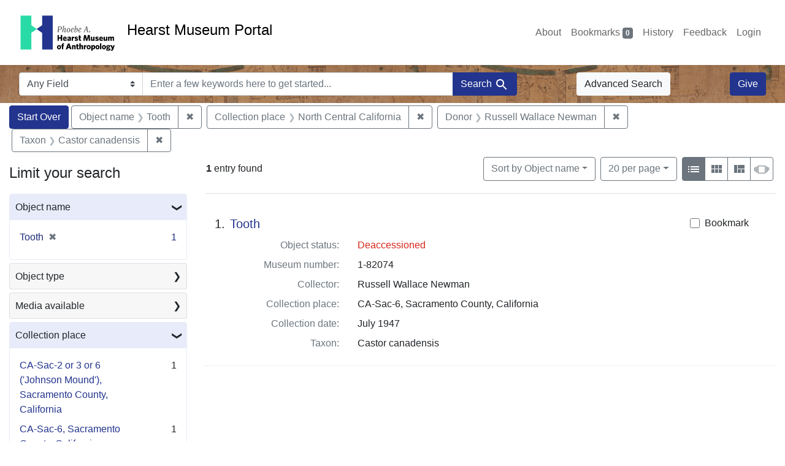

--- FILE ---
content_type: text/html; charset=utf-8
request_url: https://portal.hearstmuseum.berkeley.edu/?f%5Banonymousdonor_ss%5D%5B%5D=Russell+Wallace+Newman&f%5Bobjfcptree_ss%5D%5B%5D=North+Central+California&f%5Bobjname_s%5D%5B%5D=Tooth&f%5Btaxon_ss%5D%5B%5D=Castor+canadensis&per_page=20&sort=objname_sort+asc
body_size: 7874
content:



<!DOCTYPE html>
<html class="no-js" lang="en">
  <head>
    <!-- Google tag (gtag.js) -->
    <!-- CS-9131 -->
    <script async src="https://www.googletagmanager.com/gtag/js?id=G-NZEBDB60GQ"></script>
    <script>
      window.dataLayer = window.dataLayer || [];
      function gtag(){dataLayer.push(arguments);}
      gtag('js', new Date());

      gtag('config', 'G-NZEBDB60GQ');
    </script>

    <!-- HMP-380 -->
    <script async src='https://siteimproveanalytics.com/js/siteanalyze_6294756.js'></script>

    <meta charset="utf-8">
    <meta http-equiv="Content-Type" content="text/html; charset=utf-8">
    <meta name="viewport" content="width=device-width, initial-scale=1, shrink-to-fit=no">

    <!-- Internet Explorer use the highest version available -->
    <meta http-equiv="X-UA-Compatible" content="IE=edge">

    <title>Object name: Tooth / Collection place: North Central California / Donor: Russell Wallace Newman / Taxon: Castor canadensis - Hearst Museum Portal Search Results</title>
    <link href="https://portal.hearstmuseum.berkeley.edu/catalog/opensearch.xml" title="Hearst Museum Portal" type="application/opensearchdescription+xml" rel="search" />
    <link rel="icon" type="image/x-icon" href="/assets/favicon-d533effe18fa6d9a39460e538b0d08befe5c76c7491b9834ec5f980137926046.png" />
    <link rel="stylesheet" href="/assets/application-a6949ceb1e4aa59f889c76f4c1801e36e2585035c4b4cf80cdf3dd156b4411be.css" media="all" />
    <script src="/assets/application-259ee017fd9a8722ab452651f01d10bf484797daee30149bf2e2b61549316aa7.js"></script>

    <meta name="csrf-param" content="authenticity_token" />
<meta name="csrf-token" content="_opjjaslqmSdwgPi4KzK3AgbMIL96KBE8J8wCRUeK_0NSXaGT3VM55LN_W0l2u2CQ8fbyLIYyPENv-f_O_Wyyg" />
      <meta name="totalResults" content="1" />
<meta name="startIndex" content="0" />
<meta name="itemsPerPage" content="20" />

  <link rel="alternate" type="application/rss+xml" title="RSS for results" href="/catalog.rss?f%5Banonymousdonor_ss%5D%5B%5D=Russell+Wallace+Newman&amp;f%5Bobjfcptree_ss%5D%5B%5D=North+Central+California&amp;f%5Bobjname_s%5D%5B%5D=Tooth&amp;f%5Btaxon_ss%5D%5B%5D=Castor+canadensis&amp;per_page=20&amp;sort=objname_sort+asc" />
  <link rel="alternate" type="application/atom+xml" title="Atom for results" href="/catalog.atom?f%5Banonymousdonor_ss%5D%5B%5D=Russell+Wallace+Newman&amp;f%5Bobjfcptree_ss%5D%5B%5D=North+Central+California&amp;f%5Bobjname_s%5D%5B%5D=Tooth&amp;f%5Btaxon_ss%5D%5B%5D=Castor+canadensis&amp;per_page=20&amp;sort=objname_sort+asc" />
  <link rel="alternate" type="application/json" title="JSON" href="/catalog.json?f%5Banonymousdonor_ss%5D%5B%5D=Russell+Wallace+Newman&amp;f%5Bobjfcptree_ss%5D%5B%5D=North+Central+California&amp;f%5Bobjname_s%5D%5B%5D=Tooth&amp;f%5Btaxon_ss%5D%5B%5D=Castor+canadensis&amp;per_page=20&amp;sort=objname_sort+asc" />


    <meta name="twitter:card" content="summary">
<meta name="twitter:site" content="@hearstmuseum">
  <meta property="og:url"         content="https://hearstmuseum.berkeley.edu/"/>
  <meta property="og:title"       content="Hearst Museum of Anthropology" />
  <!-- meta property="og:creator"     content="Phoebe A. Hearst Museum of Anthropology" / -->
  <meta property="og:description" content="Online collection" />
  <meta property="og:image"       content="https://hearstmuseum.berkeley.edu/wp-content/themes/phoebe/images/logo.svg" />
  <meta property="twitter:image:alt" content="PAHMA"/>



  </head>
  <body class="blacklight-catalog blacklight-catalog-index">
    <nav id="skip-link" role="navigation" aria-label="Skip links">
      <a class="element-invisible element-focusable rounded-bottom py-2 px-3" data-turbolinks="false" href="#search_field">Skip to search</a>
      <a class="element-invisible element-focusable rounded-bottom py-2 px-3" data-turbolinks="false" href="#main-container">Skip to main content</a>
          <a class="element-invisible element-focusable rounded-bottom py-2 px-3" data-turbolinks="false" href="#documents">Skip to first result</a>

    </nav>
    <nav class="navbar navbar-expand-md navbar-light topbar" role="navigation">
  <div class="container-fluid pl-0">
    <a class="home-link" href="/" title="Hearst Museum collection portal homepage">
      <img class="header-logo" src="/header-logo-pahma.png" alt="Hearst Museum logo">
      <span href="/">Hearst Museum Portal</span>
    </a>
    <button class="navbar-toggler ml-3" type="button" data-toggle="collapse" data-bs-toggle="collapse" data-target="#user-util-collapse" data-bs-target="#user-util-collapse" aria-controls="user-util-collapse" aria-expanded="false" aria-label="Toggle navigation">
      <span class="navbar-toggler-icon"></span>
    </button>
    <div class="collapse navbar-collapse justify-content-end pl-3 pl-md-0" id="user-util-collapse">
      <div class="navbar-right">
  <ul aria-label="main navigation links" class="nav navbar-nav">
    <li class="nav-item"><a class="nav-link" target="_blank" href="https://hearstmuseum.berkeley.edu/about-portal/">About</a></li>
    
      <li><a id="bookmarks_nav" class="nav-link" href="/bookmarks">
  Bookmarks
<span class="badge badge-secondary bg-secondary" data-role='bookmark-counter'>0</span>
</a></li>

      <li><a aria-label="Search History" class="nav-link" href="/search_history">History</a>
</li>
    <li class="nav-item"><a class="nav-link" target="_blank" href="https://hearstmuseum.berkeley.edu/portal-feedback/">Feedback</a></li>

    <li class="nav-item">
      <a class="nav-link" href="/users/sign_in">Login</a>
    </li>
  </ul>
</div>

    </div>
  </div>
</nav>

<div class="navbar navbar-search navbar-light bg-light mb-1" style="background-image: url(/pahma_17-379a-c.png); width:100%" role="search">
  <div class="container-fluid">
    <form class="search-query-form" action="https://portal.hearstmuseum.berkeley.edu/" accept-charset="UTF-8" method="get">
  <input type="hidden" name="f[anonymousdonor_ss][]" value="Russell Wallace Newman" autocomplete="off" />
<input type="hidden" name="f[objfcptree_ss][]" value="North Central California" autocomplete="off" />
<input type="hidden" name="f[objname_s][]" value="Tooth" autocomplete="off" />
<input type="hidden" name="f[taxon_ss][]" value="Castor canadensis" autocomplete="off" />
<input type="hidden" name="per_page" value="20" autocomplete="off" />
<input type="hidden" name="sort" value="objname_sort asc" autocomplete="off" />
    <label for="search-bar-search_field" class="sr-only visually-hidden">Search in</label>
  <div class="input-group">
    

      <select name="search_field" id="search-bar-search_field" class="custom-select form-select search-field" autocomplete="off"><option value="text">Any Field</option>
<option value="objmusno_s_lower">Museum number</option>
<option value="objaltnum_ss">Alternate number</option>
<option value="objaccno_ss">Accession number</option>
<option value="objname_txt">Object name</option>
<option value="objobjectclass_txt">Object class</option>
<option value="objdescr_txt">Description</option>
<option value="anonymousdonor_txt">Donor</option>
<option value="objfcp_txt">Collection place</option>
<option value="objpp_txt">Production place</option>
<option value="objassoccult_txt">Culture or time period</option>
<option value="objmaker_txt">Maker or artist</option>
<option value="objcollector_txt">Collector</option>
<option value="objcolldate_txt">Collection date</option>
<option value="objmaterials_txt">Materials</option>
<option value="taxon_txt">Taxon</option>
<option value="objpersondepicted_txt">Person depicted</option>
<option value="objplacedepicted_txt">Place depicted</option>
<option value="objculturedepicted_txt">Culture depicted</option>
<option value="objinscrtext_txt">Inscription</option>
<option value="objtype_txt">Object type</option>
<option value="objfilecode_txt">Function</option>
<option value="objcontextuse_txt">Context of use</option>
<option value="objkeelingser_txt">Keeling series</option>
<option value="objdept_txt">Department</option>
<option value="loan_info_txt">Loans</option></select>

    <input type="text" name="q" id="search-bar-q" placeholder="Enter a few keywords here to get started..." class="search-q q form-control rounded-0" autocomplete="on" aria-label="search for keywords" data-autocomplete-enabled="false" />

    <span class="input-group-append">
      
      <button class="btn btn-primary search-btn" type="submit" id="search-bar-search"><span class="submit-search-text">Search</span><span class="blacklight-icons blacklight-icon-search" aria-hidden="true"><?xml version="1.0"?>
<svg width="24" height="24" viewBox="0 0 24 24" role="img">
  <path fill="none" d="M0 0h24v24H0V0z"/>
  <path d="M15.5 14h-.79l-.28-.27C15.41 12.59 16 11.11 16 9.5 16 5.91 13.09 3 9.5 3S3 5.91 3 9.5 5.91 16 9.5 16c1.61 0 3.09-.59 4.23-1.57l.27.28v.79l5 4.99L20.49 19l-4.99-5zm-6 0C7.01 14 5 11.99 5 9.5S7.01 5 9.5 5 14 7.01 14 9.5 11.99 14 9.5 14z"/>
</svg>
</span></button>
    </span>
  </div>
</form>

      <a class="btn btn-light my-1" href="/advanced?f%5Banonymousdonor_ss%5D%5B%5D=Russell+Wallace+Newman&amp;f%5Bobjfcptree_ss%5D%5B%5D=North+Central+California&amp;f%5Bobjname_s%5D%5B%5D=Tooth&amp;f%5Btaxon_ss%5D%5B%5D=Castor+canadensis&amp;per_page=20&amp;sort=objname_sort+asc">Advanced Search</a>
      <a class="btn btn-primary my-1" href="https://hearstmuseum.berkeley.edu/give/">Give</a>
    </div>
  </div>
</div>

  <main id="main-container" class="container-fluid" role="main" aria-label="Main content">
      <h1 class="sr-only visually-hidden top-content-title">Search</h1>

      <div id="appliedParams" class="clearfix constraints-container">
      <h2 class="sr-only visually-hidden">Search Constraints</h2>

      <a class="catalog_startOverLink btn btn-primary" aria-label="Start Over Search" href="/">Start Over</a>

      <span class="constraints-label sr-only visually-hidden">You searched for:</span>
      
<span class="btn-group applied-filter constraint filter filter-objname_s">
  <span class="constraint-value btn btn-outline-secondary">
      <span class="filter-name">Object name</span>
      <span class="filter-value">Tooth</span>
  </span>
    <a class="btn btn-outline-secondary remove" href="/?f%5Banonymousdonor_ss%5D%5B%5D=Russell+Wallace+Newman&amp;f%5Bobjfcptree_ss%5D%5B%5D=North+Central+California&amp;f%5Btaxon_ss%5D%5B%5D=Castor+canadensis&amp;per_page=20&amp;sort=objname_sort+asc">
      <span class="remove-icon" aria-hidden="true">✖</span>
      <span class="sr-only visually-hidden">
        Remove constraint Object name: Tooth
      </span>
</a></span>



<span class="btn-group applied-filter constraint filter filter-objfcptree_ss">
  <span class="constraint-value btn btn-outline-secondary">
      <span class="filter-name">Collection place</span>
      <span class="filter-value">North Central California</span>
  </span>
    <a class="btn btn-outline-secondary remove" href="/?f%5Banonymousdonor_ss%5D%5B%5D=Russell+Wallace+Newman&amp;f%5Bobjname_s%5D%5B%5D=Tooth&amp;f%5Btaxon_ss%5D%5B%5D=Castor+canadensis&amp;per_page=20&amp;sort=objname_sort+asc">
      <span class="remove-icon" aria-hidden="true">✖</span>
      <span class="sr-only visually-hidden">
        Remove constraint Collection place: North Central California
      </span>
</a></span>



<span class="btn-group applied-filter constraint filter filter-anonymousdonor_ss">
  <span class="constraint-value btn btn-outline-secondary">
      <span class="filter-name">Donor</span>
      <span class="filter-value">Russell Wallace Newman</span>
  </span>
    <a class="btn btn-outline-secondary remove" href="/?f%5Bobjfcptree_ss%5D%5B%5D=North+Central+California&amp;f%5Bobjname_s%5D%5B%5D=Tooth&amp;f%5Btaxon_ss%5D%5B%5D=Castor+canadensis&amp;per_page=20&amp;sort=objname_sort+asc">
      <span class="remove-icon" aria-hidden="true">✖</span>
      <span class="sr-only visually-hidden">
        Remove constraint Donor: Russell Wallace Newman
      </span>
</a></span>



<span class="btn-group applied-filter constraint filter filter-taxon_ss">
  <span class="constraint-value btn btn-outline-secondary">
      <span class="filter-name">Taxon</span>
      <span class="filter-value">Castor canadensis</span>
  </span>
    <a class="btn btn-outline-secondary remove" href="/?f%5Banonymousdonor_ss%5D%5B%5D=Russell+Wallace+Newman&amp;f%5Bobjfcptree_ss%5D%5B%5D=North+Central+California&amp;f%5Bobjname_s%5D%5B%5D=Tooth&amp;per_page=20&amp;sort=objname_sort+asc">
      <span class="remove-icon" aria-hidden="true">✖</span>
      <span class="sr-only visually-hidden">
        Remove constraint Taxon: Castor canadensis
      </span>
</a></span>


    </div>



    <div class="row">
  <div class="col-md-12">
    <div id="main-flashes">
      <div class="flash_messages">
    
    
    
    
</div>

    </div>
  </div>
</div>


    <div class="row">
          <section id="content" class="col-lg-9 order-last" aria-label="search results">
      
  





<div id="sortAndPerPage" class="sort-pagination d-md-flex justify-content-between" role="navigation" aria-label="Results">
  <section class="pagination">
      <div class="page-links">
      <span class="page-entries">
        <strong>1</strong> entry found
      </span>
    </div>

</section>

  <div class="search-widgets">
          <div id="sort-dropdown" class="btn-group sort-dropdown">
  <button name="button" type="submit" class="btn btn-outline-secondary dropdown-toggle" aria-expanded="false" data-toggle="dropdown" data-bs-toggle="dropdown">Sort<span class="d-none d-sm-inline"> by Object name</span><span class="caret"></span></button>

  <div class="dropdown-menu" role="menu">
      <a class="dropdown-item active" role="menuitem" aria-current="page" href="/?f%5Banonymousdonor_ss%5D%5B%5D=Russell+Wallace+Newman&amp;f%5Bobjfcptree_ss%5D%5B%5D=North+Central+California&amp;f%5Bobjname_s%5D%5B%5D=Tooth&amp;f%5Btaxon_ss%5D%5B%5D=Castor+canadensis&amp;per_page=20&amp;sort=objname_sort+asc">Object name</a>
      <a class="dropdown-item " role="menuitem" href="/?f%5Banonymousdonor_ss%5D%5B%5D=Russell+Wallace+Newman&amp;f%5Bobjfcptree_ss%5D%5B%5D=North+Central+California&amp;f%5Bobjname_s%5D%5B%5D=Tooth&amp;f%5Btaxon_ss%5D%5B%5D=Castor+canadensis&amp;per_page=20&amp;sort=objsortnum_s+asc">Museum number</a>
  </div>
</div>



          <span class="sr-only visually-hidden">Number of results to display per page</span>
  <div id="per_page-dropdown" class="btn-group per_page-dropdown">
  <button name="button" type="submit" class="btn btn-outline-secondary dropdown-toggle" aria-expanded="false" data-toggle="dropdown" data-bs-toggle="dropdown">20<span class="sr-only visually-hidden"> per page</span><span class="d-none d-sm-inline"> per page</span><span class="caret"></span></button>

  <div class="dropdown-menu" role="menu">
      <a class="dropdown-item " role="menuitem" href="/?f%5Banonymousdonor_ss%5D%5B%5D=Russell+Wallace+Newman&amp;f%5Bobjfcptree_ss%5D%5B%5D=North+Central+California&amp;f%5Bobjname_s%5D%5B%5D=Tooth&amp;f%5Btaxon_ss%5D%5B%5D=Castor+canadensis&amp;per_page=10&amp;sort=objname_sort+asc">10<span class="sr-only visually-hidden"> per page</span></a>
      <a class="dropdown-item active" role="menuitem" aria-current="page" href="/?f%5Banonymousdonor_ss%5D%5B%5D=Russell+Wallace+Newman&amp;f%5Bobjfcptree_ss%5D%5B%5D=North+Central+California&amp;f%5Bobjname_s%5D%5B%5D=Tooth&amp;f%5Btaxon_ss%5D%5B%5D=Castor+canadensis&amp;per_page=20&amp;sort=objname_sort+asc">20<span class="sr-only visually-hidden"> per page</span></a>
      <a class="dropdown-item " role="menuitem" href="/?f%5Banonymousdonor_ss%5D%5B%5D=Russell+Wallace+Newman&amp;f%5Bobjfcptree_ss%5D%5B%5D=North+Central+California&amp;f%5Bobjname_s%5D%5B%5D=Tooth&amp;f%5Btaxon_ss%5D%5B%5D=Castor+canadensis&amp;per_page=50&amp;sort=objname_sort+asc">50<span class="sr-only visually-hidden"> per page</span></a>
      <a class="dropdown-item " role="menuitem" href="/?f%5Banonymousdonor_ss%5D%5B%5D=Russell+Wallace+Newman&amp;f%5Bobjfcptree_ss%5D%5B%5D=North+Central+California&amp;f%5Bobjname_s%5D%5B%5D=Tooth&amp;f%5Btaxon_ss%5D%5B%5D=Castor+canadensis&amp;per_page=100&amp;sort=objname_sort+asc">100<span class="sr-only visually-hidden"> per page</span></a>
  </div>
</div>


        <div class="view-type">
  <span class="sr-only visually-hidden">View results as: </span>
  <div class="view-type-group btn-group">
      <a title="List view" class="btn btn-outline-secondary btn-icon view-type-list active" href="/?f%5Banonymousdonor_ss%5D%5B%5D=Russell+Wallace+Newman&amp;f%5Bobjfcptree_ss%5D%5B%5D=North+Central+California&amp;f%5Bobjname_s%5D%5B%5D=Tooth&amp;f%5Btaxon_ss%5D%5B%5D=Castor+canadensis&amp;per_page=20&amp;sort=objname_sort+asc&amp;view=list">
  <span class="blacklight-icons blacklight-icon-list" aria-hidden="true"><?xml version="1.0"?>
<svg width="24" height="24" viewBox="0 0 24 24" role="img">
  <path d="M3 13h2v-2H3v2zm0 4h2v-2H3v2zm0-8h2V7H3v2zm4 4h14v-2H7v2zm0 4h14v-2H7v2zM7 7v2h14V7H7z"/>
  <path d="M0 0h24v24H0z" fill="none"/>
</svg>
</span>
  <span class="caption">List view</span>
</a>
      <a title="Gallery view" class="btn btn-outline-secondary btn-icon view-type-gallery " href="/?f%5Banonymousdonor_ss%5D%5B%5D=Russell+Wallace+Newman&amp;f%5Bobjfcptree_ss%5D%5B%5D=North+Central+California&amp;f%5Bobjname_s%5D%5B%5D=Tooth&amp;f%5Btaxon_ss%5D%5B%5D=Castor+canadensis&amp;per_page=20&amp;sort=objname_sort+asc&amp;view=gallery">
  <span class="blacklight-icons blacklight-icon-gallery" aria-hidden="true"><?xml version="1.0"?>
<svg width="24" height="24" viewBox="0 0 24 24" role="img">
  <path fill="none" d="M0 0h24v24H0V0z"/>
  <path d="M4 11h5V5H4v6zm0 7h5v-6H4v6zm6 0h5v-6h-5v6zm6 0h5v-6h-5v6zm-6-7h5V5h-5v6zm6-6v6h5V5h-5z"/>
</svg>
</span>
  <span class="caption">Gallery view</span>
</a>
      <a title="Masonry view" class="btn btn-outline-secondary btn-icon view-type-masonry " href="/?f%5Banonymousdonor_ss%5D%5B%5D=Russell+Wallace+Newman&amp;f%5Bobjfcptree_ss%5D%5B%5D=North+Central+California&amp;f%5Bobjname_s%5D%5B%5D=Tooth&amp;f%5Btaxon_ss%5D%5B%5D=Castor+canadensis&amp;per_page=20&amp;sort=objname_sort+asc&amp;view=masonry">
  <span class="blacklight-icons blacklight-icon-masonry" aria-hidden="true"><?xml version="1.0"?>
<svg width="24" height="24" viewBox="0 0 24 24" role="img">
  <path fill="none" d="M0 0h24v24H0V0z"/>
  <path d="M10 18h5v-6h-5v6zm-6 0h5V5H4v13zm12 0h5v-6h-5v6zM10 5v6h11V5H10z"/>
</svg>
</span>
  <span class="caption">Masonry view</span>
</a>
      <a title="Slideshow view" class="btn btn-outline-secondary btn-icon view-type-slideshow " href="/?f%5Banonymousdonor_ss%5D%5B%5D=Russell+Wallace+Newman&amp;f%5Bobjfcptree_ss%5D%5B%5D=North+Central+California&amp;f%5Bobjname_s%5D%5B%5D=Tooth&amp;f%5Btaxon_ss%5D%5B%5D=Castor+canadensis&amp;per_page=20&amp;sort=objname_sort+asc&amp;view=slideshow">
  <span class="blacklight-icons blacklight-icon-slideshow" aria-hidden="true"><?xml version="1.0" encoding="UTF-8"?>
<svg width="24" height="24" viewBox="0 0 25 24" role="img">
  <path d="m1 9v6h-1v-6zm6-3h12v13h-13v-13zm11 1h-11v11h11zm-13 0v11h-1v-11zm-2 1v9h-1v-9zm18-1v11h-1v-11zm2 1v8h-1v-8zm2 1v5h-1v-5z"/>
</svg>
</span>
  <span class="caption">Slideshow view</span>
</a>
  </div>
</div>


</div>
</div>


<h2 class="sr-only visually-hidden">Search Results</h2>

  <div id="documents" class="documents-list" tabindex="-1">
  <article data-document-id="47e765e2-3f91-400f-bb2c-f2b94dba6d5a" data-document-counter="1" itemscope="itemscope" itemtype="http://schema.org/Thing" class="document document-position-1">
  
        <div class="documentHeader row">

  <h3 class="index_title document-title-heading col-sm-9 col-lg-10">
      <span class="document-counter">
        1. 
      </span>
    <a data-context-href="/catalog/47e765e2-3f91-400f-bb2c-f2b94dba6d5a/track?counter=1&amp;document_id=47e765e2-3f91-400f-bb2c-f2b94dba6d5a&amp;per_page=20&amp;search_id=112603328" href="/catalog/47e765e2-3f91-400f-bb2c-f2b94dba6d5a">Tooth</a>
  </h3>

      <div class="index-document-functions col-sm-3 col-lg-2">
        <form class="bookmark-toggle" data-doc-id="47e765e2-3f91-400f-bb2c-f2b94dba6d5a" data-present="In Bookmarks&lt;span class=&quot;sr-only&quot;&gt;: Tooth, museum number 1-82074. Search result 1&lt;/span&gt;" data-absent="Bookmark &lt;span class=&quot;sr-only&quot;&gt;Tooth, museum number 1-82074. Search result 1&lt;/span&gt;" data-inprogress="Saving..." action="/bookmarks/47e765e2-3f91-400f-bb2c-f2b94dba6d5a" accept-charset="UTF-8" method="post"><input type="hidden" name="_method" value="put" autocomplete="off" /><input type="hidden" name="authenticity_token" value="U52OD5iTsO_IkoiwTg67LSjQAmktu1PmOf9n5CteM6ou923sOsevqaDD85qrGfXr1_F5e6iSeIq_luO3ygc9rA" autocomplete="off" />
  <input type="submit" name="commit" value="Bookmark" id="bookmark_toggle_47e765e2-3f91-400f-bb2c-f2b94dba6d5a" class="bookmark-add btn btn-outline-secondary" data-disable-with="Bookmark" />
</form>


</div>

</div>


<dl class="document-metadata dl-invert row">
    <dt class="blacklight-deaccessioned_s col-md-3">    Object status:
</dt>
  <dd class="col-md-9 blacklight-deaccessioned_s">    <span class="text-danger">Deaccessioned</span>
</dd>

    <dt class="blacklight-objmusno_s col-md-3">    Museum number:
</dt>
  <dd class="col-md-9 blacklight-objmusno_s">    1-82074
</dd>

    <dt class="blacklight-objcollector_ss col-md-3">    Collector:
</dt>
  <dd class="col-md-9 blacklight-objcollector_ss">    Russell Wallace Newman
</dd>

    <dt class="blacklight-objfcp_s col-md-3">    Collection place:
</dt>
  <dd class="col-md-9 blacklight-objfcp_s">    CA-Sac-6, Sacramento County, California
</dd>

    <dt class="blacklight-objcolldate_s col-md-3">    Collection date:
</dt>
  <dd class="col-md-9 blacklight-objcolldate_s">    July 1947
</dd>

    <dt class="blacklight-taxon_ss col-md-3">    Taxon:
</dt>
  <dd class="col-md-9 blacklight-taxon_ss">    Castor canadensis
</dd>

</dl>



  
</article>
</div>





    </section>

    <section id="sidebar" class="page-sidebar col-lg-3 order-first" aria-label="limit your search">
          <div id="facets" class="facets sidenav facets-toggleable-md">
  <div class="facets-header">
    <h2 class="facets-heading">Limit your search</h2>

    <button class="navbar-toggler navbar-toggler-right" type="button" data-toggle="collapse" data-target="#facet-panel-collapse" data-bs-toggle="collapse" data-bs-target="#facet-panel-collapse" aria-controls="facet-panel-collapse" aria-expanded="false" aria-label="Toggle facets">
      <span class="navbar-toggler-icon"></span>
</button>  </div>

  <div id="facet-panel-collapse" class="facets-collapse collapse">
      <div class="card facet-limit blacklight-objname_s facet-limit-active">
  <h3 class="card-header p-0 facet-field-heading" id="facet-objname_s-header">
    <button
      type="button"
      class="btn w-100 d-block btn-block p-2 text-start text-left collapse-toggle "
      data-toggle="collapse"
      data-bs-toggle="collapse"
      data-target="#facet-objname_s"
      data-bs-target="#facet-objname_s"
      aria-expanded="true"
    >
          Object name

      <span aria-hidden="true">❯</span>
    </button>
  </h3>
  <div
    id="facet-objname_s"
    aria-labelledby="facet-objname_s-header"
    class="panel-collapse facet-content collapse show"
    role="region"
  >
    <div class="card-body">
              
    <ul aria-label="Object name options" class="facet-values list-unstyled">
      <li><span class="facet-label"><span class="selected">Tooth</span><a class="remove" rel="nofollow" href="/?f%5Banonymousdonor_ss%5D%5B%5D=Russell+Wallace+Newman&amp;f%5Bobjfcptree_ss%5D%5B%5D=North+Central+California&amp;f%5Btaxon_ss%5D%5B%5D=Castor+canadensis&amp;per_page=20&amp;sort=objname_sort+asc"><span class="remove-icon" aria-hidden="true">✖</span><span class="sr-only visually-hidden">Remove constraint Object name: Tooth</span></a></span><span class="selected facet-count">1<span class="sr-only"> objects</span></span></li>
    </ul>




    </div>
  </div>
</div>

<div class="card facet-limit blacklight-objtype_s ">
  <h3 class="card-header p-0 facet-field-heading" id="facet-objtype_s-header">
    <button
      type="button"
      class="btn w-100 d-block btn-block p-2 text-start text-left collapse-toggle collapsed"
      data-toggle="collapse"
      data-bs-toggle="collapse"
      data-target="#facet-objtype_s"
      data-bs-target="#facet-objtype_s"
      aria-expanded="false"
    >
          Object type

      <span aria-hidden="true">❯</span>
    </button>
  </h3>
  <div
    id="facet-objtype_s"
    aria-labelledby="facet-objtype_s-header"
    class="panel-collapse facet-content collapse "
    role="region"
  >
    <div class="card-body">
              
    <ul aria-label="Object type options" class="facet-values list-unstyled">
      <li><span class="facet-label"><a class="facet-select" rel="nofollow" href="/?f%5Banonymousdonor_ss%5D%5B%5D=Russell+Wallace+Newman&amp;f%5Bobjfcptree_ss%5D%5B%5D=North+Central+California&amp;f%5Bobjname_s%5D%5B%5D=Tooth&amp;f%5Bobjtype_s%5D%5B%5D=archaeology&amp;f%5Btaxon_ss%5D%5B%5D=Castor+canadensis&amp;per_page=20&amp;sort=objname_sort+asc">archaeology</a></span><span class="facet-count">1<span class="sr-only"> objects</span></span></li>
    </ul>




    </div>
  </div>
</div>

<div class="card facet-limit blacklight-media_available_ss ">
  <h3 class="card-header p-0 facet-field-heading" id="facet-media_available_ss-header">
    <button
      type="button"
      class="btn w-100 d-block btn-block p-2 text-start text-left collapse-toggle collapsed"
      data-toggle="collapse"
      data-bs-toggle="collapse"
      data-target="#facet-media_available_ss"
      data-bs-target="#facet-media_available_ss"
      aria-expanded="false"
    >
          Media available

      <span aria-hidden="true">❯</span>
    </button>
  </h3>
  <div
    id="facet-media_available_ss"
    aria-labelledby="facet-media_available_ss-header"
    class="panel-collapse facet-content collapse "
    role="region"
  >
    <div class="card-body">
              
    <ul aria-label="Media available options" class="facet-values list-unstyled">
      <li><span class="facet-label"><a class="facet-select" rel="nofollow" href="/?f%5Banonymousdonor_ss%5D%5B%5D=Russell+Wallace+Newman&amp;f%5Bmedia_available_ss%5D%5B%5D=legacy+documentation&amp;f%5Bobjfcptree_ss%5D%5B%5D=North+Central+California&amp;f%5Bobjname_s%5D%5B%5D=Tooth&amp;f%5Btaxon_ss%5D%5B%5D=Castor+canadensis&amp;per_page=20&amp;sort=objname_sort+asc">legacy documentation</a></span><span class="facet-count">1<span class="sr-only"> objects</span></span></li>
    </ul>




    </div>
  </div>
</div>

<div class="card facet-limit blacklight-objfcptree_ss facet-limit-active">
  <h3 class="card-header p-0 facet-field-heading" id="facet-objfcptree_ss-header">
    <button
      type="button"
      class="btn w-100 d-block btn-block p-2 text-start text-left collapse-toggle "
      data-toggle="collapse"
      data-bs-toggle="collapse"
      data-target="#facet-objfcptree_ss"
      data-bs-target="#facet-objfcptree_ss"
      aria-expanded="true"
    >
          Collection place

      <span aria-hidden="true">❯</span>
    </button>
  </h3>
  <div
    id="facet-objfcptree_ss"
    aria-labelledby="facet-objfcptree_ss-header"
    class="panel-collapse facet-content collapse show"
    role="region"
  >
    <div class="card-body">
              
    <ul aria-label="Collection place options" class="facet-values list-unstyled">
      <li><span class="facet-label"><a class="facet-select" rel="nofollow" href="/?f%5Banonymousdonor_ss%5D%5B%5D=Russell+Wallace+Newman&amp;f%5Bobjfcptree_ss%5D%5B%5D=North+Central+California&amp;f%5Bobjfcptree_ss%5D%5B%5D=CA-Sac-2+or+3+or+6+%28%27Johnson+Mound%27%29%2C+Sacramento+County%2C+California&amp;f%5Bobjname_s%5D%5B%5D=Tooth&amp;f%5Btaxon_ss%5D%5B%5D=Castor+canadensis&amp;per_page=20&amp;sort=objname_sort+asc">CA-Sac-2 or 3 or 6 (&#39;Johnson Mound&#39;), Sacramento County, California</a></span><span class="facet-count">1<span class="sr-only"> objects</span></span></li><li><span class="facet-label"><a class="facet-select" rel="nofollow" href="/?f%5Banonymousdonor_ss%5D%5B%5D=Russell+Wallace+Newman&amp;f%5Bobjfcptree_ss%5D%5B%5D=North+Central+California&amp;f%5Bobjfcptree_ss%5D%5B%5D=CA-Sac-6%2C+Sacramento+County%2C+California&amp;f%5Bobjname_s%5D%5B%5D=Tooth&amp;f%5Btaxon_ss%5D%5B%5D=Castor+canadensis&amp;per_page=20&amp;sort=objname_sort+asc">CA-Sac-6, Sacramento County, California</a></span><span class="facet-count">1<span class="sr-only"> objects</span></span></li><li><span class="facet-label"><a class="facet-select" rel="nofollow" href="/?f%5Banonymousdonor_ss%5D%5B%5D=Russell+Wallace+Newman&amp;f%5Bobjfcptree_ss%5D%5B%5D=North+Central+California&amp;f%5Bobjfcptree_ss%5D%5B%5D=California&amp;f%5Bobjname_s%5D%5B%5D=Tooth&amp;f%5Btaxon_ss%5D%5B%5D=Castor+canadensis&amp;per_page=20&amp;sort=objname_sort+asc">California</a></span><span class="facet-count">1<span class="sr-only"> objects</span></span></li><li><span class="facet-label"><a class="facet-select" rel="nofollow" href="/?f%5Banonymousdonor_ss%5D%5B%5D=Russell+Wallace+Newman&amp;f%5Bobjfcptree_ss%5D%5B%5D=North+Central+California&amp;f%5Bobjfcptree_ss%5D%5B%5D=North+America&amp;f%5Bobjname_s%5D%5B%5D=Tooth&amp;f%5Btaxon_ss%5D%5B%5D=Castor+canadensis&amp;per_page=20&amp;sort=objname_sort+asc">North America</a></span><span class="facet-count">1<span class="sr-only"> objects</span></span></li><li><span class="facet-label"><span class="selected">North Central California</span><a class="remove" rel="nofollow" href="/?f%5Banonymousdonor_ss%5D%5B%5D=Russell+Wallace+Newman&amp;f%5Bobjname_s%5D%5B%5D=Tooth&amp;f%5Btaxon_ss%5D%5B%5D=Castor+canadensis&amp;per_page=20&amp;sort=objname_sort+asc"><span class="remove-icon" aria-hidden="true">✖</span><span class="sr-only visually-hidden">Remove constraint Collection place: North Central California</span></a></span><span class="selected facet-count">1<span class="sr-only"> objects</span></span></li><li><span class="facet-label"><a class="facet-select" rel="nofollow" href="/?f%5Banonymousdonor_ss%5D%5B%5D=Russell+Wallace+Newman&amp;f%5Bobjfcptree_ss%5D%5B%5D=North+Central+California&amp;f%5Bobjfcptree_ss%5D%5B%5D=Northern+California&amp;f%5Bobjname_s%5D%5B%5D=Tooth&amp;f%5Btaxon_ss%5D%5B%5D=Castor+canadensis&amp;per_page=20&amp;sort=objname_sort+asc">Northern California</a></span><span class="facet-count">1<span class="sr-only"> objects</span></span></li><li><span class="facet-label"><a class="facet-select" rel="nofollow" href="/?f%5Banonymousdonor_ss%5D%5B%5D=Russell+Wallace+Newman&amp;f%5Bobjfcptree_ss%5D%5B%5D=North+Central+California&amp;f%5Bobjfcptree_ss%5D%5B%5D=Sacramento+County%2C+California&amp;f%5Bobjname_s%5D%5B%5D=Tooth&amp;f%5Btaxon_ss%5D%5B%5D=Castor+canadensis&amp;per_page=20&amp;sort=objname_sort+asc">Sacramento County, California</a></span><span class="facet-count">1<span class="sr-only"> objects</span></span></li><li><span class="facet-label"><a class="facet-select" rel="nofollow" href="/?f%5Banonymousdonor_ss%5D%5B%5D=Russell+Wallace+Newman&amp;f%5Bobjfcptree_ss%5D%5B%5D=North+Central+California&amp;f%5Bobjfcptree_ss%5D%5B%5D=The+Americas&amp;f%5Bobjname_s%5D%5B%5D=Tooth&amp;f%5Btaxon_ss%5D%5B%5D=Castor+canadensis&amp;per_page=20&amp;sort=objname_sort+asc">The Americas</a></span><span class="facet-count">1<span class="sr-only"> objects</span></span></li><li><span class="facet-label"><a class="facet-select" rel="nofollow" href="/?f%5Banonymousdonor_ss%5D%5B%5D=Russell+Wallace+Newman&amp;f%5Bobjfcptree_ss%5D%5B%5D=North+Central+California&amp;f%5Bobjfcptree_ss%5D%5B%5D=United+States&amp;f%5Bobjname_s%5D%5B%5D=Tooth&amp;f%5Btaxon_ss%5D%5B%5D=Castor+canadensis&amp;per_page=20&amp;sort=objname_sort+asc">United States</a></span><span class="facet-count">1<span class="sr-only"> objects</span></span></li>
    </ul>




    </div>
  </div>
</div>

<div class="card facet-limit blacklight-objcolldate_begin_i ">
  <h3 class="card-header p-0 facet-field-heading" id="facet-objcolldate_begin_i-header">
    <button
      type="button"
      class="btn w-100 d-block btn-block p-2 text-start text-left collapse-toggle collapsed"
      data-toggle="collapse"
      data-bs-toggle="collapse"
      data-target="#facet-objcolldate_begin_i"
      data-bs-target="#facet-objcolldate_begin_i"
      aria-expanded="false"
    >
          Year collected

      <span aria-hidden="true">❯</span>
    </button>
  </h3>
  <div
    id="facet-objcolldate_begin_i"
    aria-labelledby="facet-objcolldate_begin_i-header"
    class="panel-collapse facet-content collapse "
    role="region"
  >
    <div class="card-body">
          <div class="limit_content range_limit objcolldate_begin_i-config blrl-plot-config">

      <!-- no results profile if missing is selected -->
        <!-- you can hide this if you want, but it has to be on page if you want
             JS slider and calculated facets to show up, JS sniffs it. -->
        <div class="profile">

              <div class="distribution subsection chart_js">
                <!-- if  we already fetched segments from solr, display them
                     here. Otherwise, display a link to fetch them, which JS
                     will AJAX fetch.  -->
                  <a class="load_distribution" href="https://portal.hearstmuseum.berkeley.edu/catalog/range_limit?f%5Banonymousdonor_ss%5D%5B%5D=Russell+Wallace+Newman&amp;f%5Bobjfcptree_ss%5D%5B%5D=North+Central+California&amp;f%5Bobjname_s%5D%5B%5D=Tooth&amp;f%5Btaxon_ss%5D%5B%5D=Castor+canadensis&amp;per_page=20&amp;range_end=1947&amp;range_field=objcolldate_begin_i&amp;range_start=1947&amp;sort=objname_sort+asc">View distribution</a>
              </div>
            <p class="range subsection slider_js">
              Current results range from <span class="min">1947</span> to <span class="max">1947</span>
            </p>
        </div>

        <form class="range_limit subsection form-inline range_objcolldate_begin_i d-flex justify-content-center" action="https://portal.hearstmuseum.berkeley.edu/" accept-charset="UTF-8" method="get">
  <input type="hidden" name="f[anonymousdonor_ss][]" value="Russell Wallace Newman" autocomplete="off" />
<input type="hidden" name="f[objfcptree_ss][]" value="North Central California" autocomplete="off" />
<input type="hidden" name="f[objname_s][]" value="Tooth" autocomplete="off" />
<input type="hidden" name="f[taxon_ss][]" value="Castor canadensis" autocomplete="off" />
<input type="hidden" name="per_page" value="20" autocomplete="off" />
<input type="hidden" name="sort" value="objname_sort asc" autocomplete="off" />

  <div class="input-group input-group-sm mb-3 flex-nowrap range-limit-input-group">
    <input type="number" name="range[objcolldate_begin_i][begin]" id="range-objcolldate_begin_i-begin" class="form-control text-center range_begin" /><label class="sr-only visually-hidden" for="range-objcolldate_begin_i-begin">Year collected range begin</label>
    <input type="number" name="range[objcolldate_begin_i][end]" id="range-objcolldate_begin_i-end" class="form-control text-center range_end" /><label class="sr-only visually-hidden" for="range-objcolldate_begin_i-end">Year collected range end</label>
    <div class="input-group-append">
      <input type="submit" value="Apply" class="submit btn btn-secondary" aria-label="Apply Year collected range limits" data-disable-with="Apply" />
    </div>
  </div>
</form>

        <div class="more_facets"><a data-blacklight-modal="trigger" href="/catalog/facet/objcolldate_begin_i?f%5Banonymousdonor_ss%5D%5B%5D=Russell+Wallace+Newman&amp;f%5Bobjfcptree_ss%5D%5B%5D=North+Central+California&amp;f%5Bobjname_s%5D%5B%5D=Tooth&amp;f%5Btaxon_ss%5D%5B%5D=Castor+canadensis&amp;per_page=20&amp;sort=objname_sort+asc">View larger <span aria-hidden="true">&raquo;</span><span class="sr-only">Year collected</span></a></div>

    </div>


    </div>
  </div>
</div>

<div class="card facet-limit blacklight-objcollector_ss ">
  <h3 class="card-header p-0 facet-field-heading" id="facet-objcollector_ss-header">
    <button
      type="button"
      class="btn w-100 d-block btn-block p-2 text-start text-left collapse-toggle collapsed"
      data-toggle="collapse"
      data-bs-toggle="collapse"
      data-target="#facet-objcollector_ss"
      data-bs-target="#facet-objcollector_ss"
      aria-expanded="false"
    >
          Collector

      <span aria-hidden="true">❯</span>
    </button>
  </h3>
  <div
    id="facet-objcollector_ss"
    aria-labelledby="facet-objcollector_ss-header"
    class="panel-collapse facet-content collapse "
    role="region"
  >
    <div class="card-body">
              
    <ul aria-label="Collector options" class="facet-values list-unstyled">
      <li><span class="facet-label"><a class="facet-select" rel="nofollow" href="/?f%5Banonymousdonor_ss%5D%5B%5D=Russell+Wallace+Newman&amp;f%5Bobjcollector_ss%5D%5B%5D=Russell+Wallace+Newman&amp;f%5Bobjfcptree_ss%5D%5B%5D=North+Central+California&amp;f%5Bobjname_s%5D%5B%5D=Tooth&amp;f%5Btaxon_ss%5D%5B%5D=Castor+canadensis&amp;per_page=20&amp;sort=objname_sort+asc">Russell Wallace Newman</a></span><span class="facet-count">1<span class="sr-only"> objects</span></span></li>
    </ul>




    </div>
  </div>
</div>

<div class="card facet-limit blacklight-anonymousdonor_ss facet-limit-active">
  <h3 class="card-header p-0 facet-field-heading" id="facet-anonymousdonor_ss-header">
    <button
      type="button"
      class="btn w-100 d-block btn-block p-2 text-start text-left collapse-toggle "
      data-toggle="collapse"
      data-bs-toggle="collapse"
      data-target="#facet-anonymousdonor_ss"
      data-bs-target="#facet-anonymousdonor_ss"
      aria-expanded="true"
    >
          Donor

      <span aria-hidden="true">❯</span>
    </button>
  </h3>
  <div
    id="facet-anonymousdonor_ss"
    aria-labelledby="facet-anonymousdonor_ss-header"
    class="panel-collapse facet-content collapse show"
    role="region"
  >
    <div class="card-body">
              
    <ul aria-label="Donor options" class="facet-values list-unstyled">
      <li><span class="facet-label"><span class="selected">Russell Wallace Newman</span><a class="remove" rel="nofollow" href="/?f%5Bobjfcptree_ss%5D%5B%5D=North+Central+California&amp;f%5Bobjname_s%5D%5B%5D=Tooth&amp;f%5Btaxon_ss%5D%5B%5D=Castor+canadensis&amp;per_page=20&amp;sort=objname_sort+asc"><span class="remove-icon" aria-hidden="true">✖</span><span class="sr-only visually-hidden">Remove constraint Donor: Russell Wallace Newman</span></a></span><span class="selected facet-count">1<span class="sr-only"> objects</span></span></li><li><span class="facet-label"><a class="facet-select" rel="nofollow" href="/?f%5Banonymousdonor_ss%5D%5B%5D=Russell+Wallace+Newman&amp;f%5Banonymousdonor_ss%5D%5B%5D=University+Appropriation&amp;f%5Bobjfcptree_ss%5D%5B%5D=North+Central+California&amp;f%5Bobjname_s%5D%5B%5D=Tooth&amp;f%5Btaxon_ss%5D%5B%5D=Castor+canadensis&amp;per_page=20&amp;sort=objname_sort+asc">University Appropriation</a></span><span class="facet-count">1<span class="sr-only"> objects</span></span></li>
    </ul>




    </div>
  </div>
</div>

<div class="card facet-limit blacklight-taxon_ss facet-limit-active">
  <h3 class="card-header p-0 facet-field-heading" id="facet-taxon_ss-header">
    <button
      type="button"
      class="btn w-100 d-block btn-block p-2 text-start text-left collapse-toggle "
      data-toggle="collapse"
      data-bs-toggle="collapse"
      data-target="#facet-taxon_ss"
      data-bs-target="#facet-taxon_ss"
      aria-expanded="true"
    >
          Taxon

      <span aria-hidden="true">❯</span>
    </button>
  </h3>
  <div
    id="facet-taxon_ss"
    aria-labelledby="facet-taxon_ss-header"
    class="panel-collapse facet-content collapse show"
    role="region"
  >
    <div class="card-body">
              
    <ul aria-label="Taxon options" class="facet-values list-unstyled">
      <li><span class="facet-label"><span class="selected">Castor canadensis</span><a class="remove" rel="nofollow" href="/?f%5Banonymousdonor_ss%5D%5B%5D=Russell+Wallace+Newman&amp;f%5Bobjfcptree_ss%5D%5B%5D=North+Central+California&amp;f%5Bobjname_s%5D%5B%5D=Tooth&amp;per_page=20&amp;sort=objname_sort+asc"><span class="remove-icon" aria-hidden="true">✖</span><span class="sr-only visually-hidden">Remove constraint Taxon: Castor canadensis</span></a></span><span class="selected facet-count">1<span class="sr-only"> objects</span></span></li>
    </ul>




    </div>
  </div>
</div>

<div class="card facet-limit blacklight-objaccno_ss ">
  <h3 class="card-header p-0 facet-field-heading" id="facet-objaccno_ss-header">
    <button
      type="button"
      class="btn w-100 d-block btn-block p-2 text-start text-left collapse-toggle collapsed"
      data-toggle="collapse"
      data-bs-toggle="collapse"
      data-target="#facet-objaccno_ss"
      data-bs-target="#facet-objaccno_ss"
      aria-expanded="false"
    >
          Accession number

      <span aria-hidden="true">❯</span>
    </button>
  </h3>
  <div
    id="facet-objaccno_ss"
    aria-labelledby="facet-objaccno_ss-header"
    class="panel-collapse facet-content collapse "
    role="region"
  >
    <div class="card-body">
              
    <ul aria-label="Accession number options" class="facet-values list-unstyled">
      <li><span class="facet-label"><a class="facet-select" rel="nofollow" href="/?f%5Banonymousdonor_ss%5D%5B%5D=Russell+Wallace+Newman&amp;f%5Bobjaccno_ss%5D%5B%5D=Acc.911&amp;f%5Bobjfcptree_ss%5D%5B%5D=North+Central+California&amp;f%5Bobjname_s%5D%5B%5D=Tooth&amp;f%5Btaxon_ss%5D%5B%5D=Castor+canadensis&amp;per_page=20&amp;sort=objname_sort+asc">Acc.911</a></span><span class="facet-count">1<span class="sr-only"> objects</span></span></li>
    </ul>




    </div>
  </div>
</div>

<div class="card facet-limit blacklight-objaccdate_begin_is ">
  <h3 class="card-header p-0 facet-field-heading" id="facet-objaccdate_begin_is-header">
    <button
      type="button"
      class="btn w-100 d-block btn-block p-2 text-start text-left collapse-toggle collapsed"
      data-toggle="collapse"
      data-bs-toggle="collapse"
      data-target="#facet-objaccdate_begin_is"
      data-bs-target="#facet-objaccdate_begin_is"
      aria-expanded="false"
    >
          Accession year

      <span aria-hidden="true">❯</span>
    </button>
  </h3>
  <div
    id="facet-objaccdate_begin_is"
    aria-labelledby="facet-objaccdate_begin_is-header"
    class="panel-collapse facet-content collapse "
    role="region"
  >
    <div class="card-body">
          <div class="limit_content range_limit objaccdate_begin_is-config blrl-plot-config">

      <!-- no results profile if missing is selected -->
        <!-- you can hide this if you want, but it has to be on page if you want
             JS slider and calculated facets to show up, JS sniffs it. -->
        <div class="profile">

              <div class="distribution subsection chart_js">
                <!-- if  we already fetched segments from solr, display them
                     here. Otherwise, display a link to fetch them, which JS
                     will AJAX fetch.  -->
                  <a class="load_distribution" href="https://portal.hearstmuseum.berkeley.edu/catalog/range_limit?f%5Banonymousdonor_ss%5D%5B%5D=Russell+Wallace+Newman&amp;f%5Bobjfcptree_ss%5D%5B%5D=North+Central+California&amp;f%5Bobjname_s%5D%5B%5D=Tooth&amp;f%5Btaxon_ss%5D%5B%5D=Castor+canadensis&amp;per_page=20&amp;range_end=1946&amp;range_field=objaccdate_begin_is&amp;range_start=1946&amp;sort=objname_sort+asc">View distribution</a>
              </div>
            <p class="range subsection slider_js">
              Current results range from <span class="min">1946</span> to <span class="max">1946</span>
            </p>
        </div>

        <form class="range_limit subsection form-inline range_objaccdate_begin_is d-flex justify-content-center" action="https://portal.hearstmuseum.berkeley.edu/" accept-charset="UTF-8" method="get">
  <input type="hidden" name="f[anonymousdonor_ss][]" value="Russell Wallace Newman" autocomplete="off" />
<input type="hidden" name="f[objfcptree_ss][]" value="North Central California" autocomplete="off" />
<input type="hidden" name="f[objname_s][]" value="Tooth" autocomplete="off" />
<input type="hidden" name="f[taxon_ss][]" value="Castor canadensis" autocomplete="off" />
<input type="hidden" name="per_page" value="20" autocomplete="off" />
<input type="hidden" name="sort" value="objname_sort asc" autocomplete="off" />

  <div class="input-group input-group-sm mb-3 flex-nowrap range-limit-input-group">
    <input type="number" name="range[objaccdate_begin_is][begin]" id="range-objaccdate_begin_is-begin" class="form-control text-center range_begin" /><label class="sr-only visually-hidden" for="range-objaccdate_begin_is-begin">Accession year range begin</label>
    <input type="number" name="range[objaccdate_begin_is][end]" id="range-objaccdate_begin_is-end" class="form-control text-center range_end" /><label class="sr-only visually-hidden" for="range-objaccdate_begin_is-end">Accession year range end</label>
    <div class="input-group-append">
      <input type="submit" value="Apply" class="submit btn btn-secondary" aria-label="Apply Accession year range limits" data-disable-with="Apply" />
    </div>
  </div>
</form>

        <div class="more_facets"><a data-blacklight-modal="trigger" href="/catalog/facet/objaccdate_begin_is?f%5Banonymousdonor_ss%5D%5B%5D=Russell+Wallace+Newman&amp;f%5Bobjfcptree_ss%5D%5B%5D=North+Central+California&amp;f%5Bobjname_s%5D%5B%5D=Tooth&amp;f%5Btaxon_ss%5D%5B%5D=Castor+canadensis&amp;per_page=20&amp;sort=objname_sort+asc">View larger <span aria-hidden="true">&raquo;</span><span class="sr-only">Accession year</span></a></div>

    </div>


    </div>
  </div>
</div>

</div></div>



    </section>

    </div>
  </main>

    <script src="https://use.fontawesome.com/4c5d5212e2.js"></script>
<footer class="site-footer">
  <div class="container">
    <div class="row">
      <div class="col-sm-12 col-md-6 col-lg-3">
        <p class="footer-logo">
          <a href="https://hearstmuseum.berkeley.edu/" class="d-block">
            <img src="/pahma_footer-logo.svg" alt="Phoebe A. Hearst Museum of Anthropology">
          </a>
        </p>
        <p>Proudly located at:</p>
        <a href="http://www.berkeley.edu" class="d-block">
          <img class="berkeley-logo" src="/berkeley.svg" alt="University of California, Berkeley">
        </a>
      </div>
      <div class="col-sm-12 col-md-6 col-lg-3">
        <ul id="menu-footer-nav-items" aria-label="secondary navigation links">
          <li class="menu-item">
            <a href="https://hearstmuseum.berkeley.edu/about/" class="nav-link">About</a>
          </li>
          <li class="menu-item">
            <a href="https://hearstmuseum.berkeley.edu/events/" class="nav-link">Events</a>
          </li>
          <li class="menu-item">
            <a href="https://hearstmuseum.berkeley.edu/request-a-research-visit/" class="nav-link">Request A Research Visit</a>
          </li>
          <li class="menu-item">
            <a href="https://hearstmuseum.berkeley.edu/descendant-communities/" class="nav-link">Descendant Communities</a>
          </li>
          <li class="menu-item">
            <a href="https://hearstmuseum.berkeley.edu/policies-services-fees/" class="nav-link">Policies, Services <span aria-hidden="true">&amp;</span><span class="sr-only">and</span> Fees</a>
          </li>
        </ul>
      </div>
      <div class="col-sm-12 col-md-6 col-lg-3">
        <h2 class="h4">Contact</h2>
        <address>103 Anthropology and Art Practice Building #3712
          University of California, Berkeley
          Berkeley, CA 94720-3712
        </address>
        <a class="telephone" href="tel:+1-510-642-3682"><i class="fa fa-mobile" aria-hidden="true"></i>510-642-3682</a>
      </div>
      <div class="col-sm-12 col-md-6 col-lg-3">
        <h2 id="social-media-heading" class="h4">Connect</h2>
        <div class="social">
          <ul aria-labelledby="social-media-heading">
            <li>
              <a href="https://www.facebook.com/hearstmuseum/" class="nav-link" title="Facebook profile, Phoebe Hearst Museum "><i class="fa fa-facebook" aria-hidden="false" role="img" aria-label="Facebook"></i></a>
            </li>
            <li>
              <a href="https://twitter.com/hearstmuseum" class="nav-link" title="Twitter profile, Phoebe Hearst Museum"><i class="fa fa-twitter" aria-hidden="false" role="img" aria-label="Twitter"></i></a>
            </li>
            <li>
              <a href="https://www.instagram.com/hearstmuseum/" class="nav-link" title="Instagram profile, Phoebe Hearst Museum"><i class="fa fa-instagram" aria-hidden="false" role="img" aria-label="Instagram"></i></a>
            </li>
            <!-- <li><a href="#"><i class="fa fa-google-plus" aria-hidden="true"></i></a></li> -->
          </ul>
        </div>
        <div class="copyright">
          <p>
            &copy; 2026 The Regents of the University of California, all rights reserved.
            <a href="https://hearstmuseum.berkeley.edu/privacy-policy/">Privacy&nbsp;Policy</a>
          </p>
          <p>Committed to
            <a href="https://dap.berkeley.edu/get-help/report-web-accessibility-issue">accessibility</a>
            <span aria-hidden="true">&amp;</span><span class="sr-only">and</span>
            <a href="https://ophd.berkeley.edu/policies-and-procedures/nondiscrimination-policy-statement">nondiscrimination</a>.
          </p>
        </div>
      </div>
    </div>
  </div>
</footer>

    <div
  id="blacklight-modal"
  aria-hidden="true"
  aria-labelledby="modal-title"
  class="modal fade"
  role="dialog"
>
  <div id="focus-trap-begin"></div>
    <div class="modal-dialog modal-lg" role="document">
      <div class="modal-content">
      </div>
    </div>
  <div id="focus-trap-end"></div>
</div>

  </body>
</html>


--- FILE ---
content_type: text/html; charset=utf-8
request_url: https://portal.hearstmuseum.berkeley.edu/catalog/range_limit?f%5Banonymousdonor_ss%5D%5B%5D=Russell+Wallace+Newman&f%5Bobjfcptree_ss%5D%5B%5D=North+Central+California&f%5Bobjname_s%5D%5B%5D=Tooth&f%5Btaxon_ss%5D%5B%5D=Castor+canadensis&per_page=20&range_end=1947&range_field=objcolldate_begin_i&range_start=1947&sort=objname_sort+asc
body_size: 680
content:
<ul class="facet-values list-unstyled ">
  <li><span class="facet-label"><a class="facet-select" rel="nofollow" href="/?f%5Banonymousdonor_ss%5D%5B%5D=Russell+Wallace+Newman&amp;f%5Bobjfcptree_ss%5D%5B%5D=North+Central+California&amp;f%5Bobjname_s%5D%5B%5D=Tooth&amp;f%5Btaxon_ss%5D%5B%5D=Castor+canadensis&amp;per_page=20&amp;range%5Bobjcolldate_begin_i%5D%5Bbegin%5D=1947&amp;range%5Bobjcolldate_begin_i%5D%5Bend%5D=1947&amp;range_end=1947&amp;range_field=objcolldate_begin_i&amp;range_start=1947&amp;sort=objname_sort+asc"><span class="single" data-blrl-single="1947">1947</span></a></span><span class="facet-count">1<span class="sr-only"> objects</span></span></li>
</ul>



--- FILE ---
content_type: text/html; charset=utf-8
request_url: https://portal.hearstmuseum.berkeley.edu/catalog/range_limit?f%5Banonymousdonor_ss%5D%5B%5D=Russell+Wallace+Newman&f%5Bobjfcptree_ss%5D%5B%5D=North+Central+California&f%5Bobjname_s%5D%5B%5D=Tooth&f%5Btaxon_ss%5D%5B%5D=Castor+canadensis&per_page=20&range_end=1946&range_field=objaccdate_begin_is&range_start=1946&sort=objname_sort+asc
body_size: 701
content:
<ul class="facet-values list-unstyled ">
  <li><span class="facet-label"><a class="facet-select" rel="nofollow" href="/?f%5Banonymousdonor_ss%5D%5B%5D=Russell+Wallace+Newman&amp;f%5Bobjfcptree_ss%5D%5B%5D=North+Central+California&amp;f%5Bobjname_s%5D%5B%5D=Tooth&amp;f%5Btaxon_ss%5D%5B%5D=Castor+canadensis&amp;per_page=20&amp;range%5Bobjaccdate_begin_is%5D%5Bbegin%5D=1946&amp;range%5Bobjaccdate_begin_is%5D%5Bend%5D=1946&amp;range_end=1946&amp;range_field=objaccdate_begin_is&amp;range_start=1946&amp;sort=objname_sort+asc"><span class="single" data-blrl-single="1946">1946</span></a></span><span class="facet-count">1<span class="sr-only"> objects</span></span></li>
</ul>

